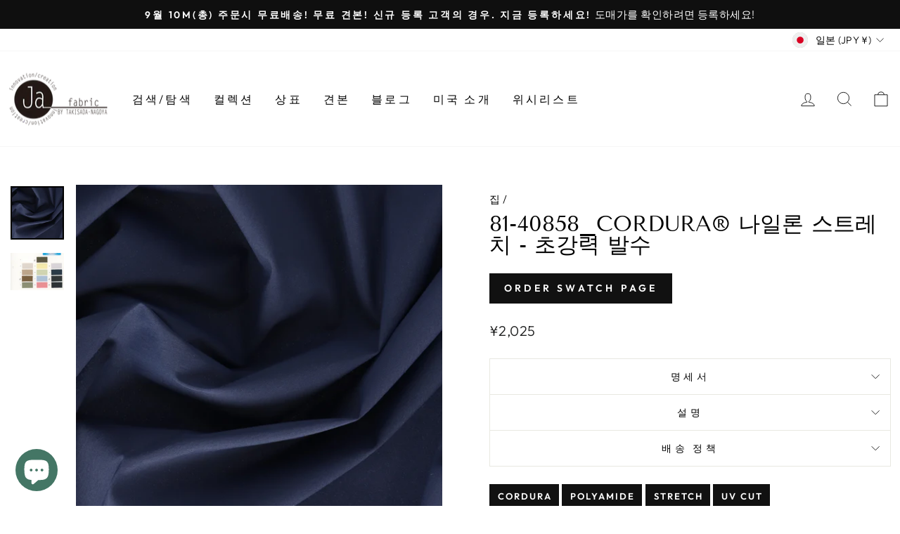

--- FILE ---
content_type: text/javascript; charset=utf-8
request_url: https://www.jafabric.com/products/81-40858.js
body_size: 552
content:
{"id":8653925482751,"title":"81-40858_CORDURA® NYLON STRETCH - SUPER WATER REPELLENT","handle":"81-40858","description":"","published_at":"2024-11-21T21:47:25+09:00","created_at":"2024-05-22T16:32:55+09:00","vendor":"TAKISADA-NAGOYA_JA-FABRIC","type":"","tags":["CORDURA","POLYAMIDE","STRETCH","UV CUT","WATER REPELLENT"],"price":202500,"price_min":202500,"price_max":223800,"available":true,"price_varies":true,"compare_at_price":null,"compare_at_price_min":0,"compare_at_price_max":0,"compare_at_price_varies":false,"variants":[{"id":45506641330431,"title":"4.0","option1":"4.0","option2":null,"option3":null,"sku":"81-40858_4","requires_shipping":true,"taxable":false,"featured_image":null,"available":true,"name":"81-40858_CORDURA® NYLON STRETCH - SUPER WATER REPELLENT - 4.0","public_title":"4.0","options":["4.0"],"price":202500,"weight":120,"compare_at_price":null,"inventory_management":"shopify","barcode":null,"requires_selling_plan":false,"selling_plan_allocations":[]},{"id":45506641363199,"title":"6.0","option1":"6.0","option2":null,"option3":null,"sku":"81-40858_6","requires_shipping":true,"taxable":false,"featured_image":null,"available":true,"name":"81-40858_CORDURA® NYLON STRETCH - SUPER WATER REPELLENT - 6.0","public_title":"6.0","options":["6.0"],"price":202500,"weight":120,"compare_at_price":null,"inventory_management":"shopify","barcode":null,"requires_selling_plan":false,"selling_plan_allocations":[]},{"id":45506641395967,"title":"7","option1":"7","option2":null,"option3":null,"sku":"81-40858_7","requires_shipping":true,"taxable":false,"featured_image":null,"available":true,"name":"81-40858_CORDURA® NYLON STRETCH - SUPER WATER REPELLENT - 7","public_title":"7","options":["7"],"price":223800,"weight":118,"compare_at_price":null,"inventory_management":"shopify","barcode":null,"requires_selling_plan":false,"selling_plan_allocations":[]},{"id":45506641428735,"title":"9","option1":"9","option2":null,"option3":null,"sku":"81-40858_9","requires_shipping":true,"taxable":false,"featured_image":null,"available":true,"name":"81-40858_CORDURA® NYLON STRETCH - SUPER WATER REPELLENT - 9","public_title":"9","options":["9"],"price":223800,"weight":118,"compare_at_price":null,"inventory_management":"shopify","barcode":null,"requires_selling_plan":false,"selling_plan_allocations":[]},{"id":45506641461503,"title":"BK","option1":"BK","option2":null,"option3":null,"sku":"81-40858_BK","requires_shipping":true,"taxable":false,"featured_image":null,"available":true,"name":"81-40858_CORDURA® NYLON STRETCH - SUPER WATER REPELLENT - BK","public_title":"BK","options":["BK"],"price":202500,"weight":120,"compare_at_price":null,"inventory_management":"shopify","barcode":null,"requires_selling_plan":false,"selling_plan_allocations":[]},{"id":45901385990399,"title":"SB","option1":"SB","option2":null,"option3":null,"sku":"81-40858_SB","requires_shipping":true,"taxable":false,"featured_image":null,"available":true,"name":"81-40858_CORDURA® NYLON STRETCH - SUPER WATER REPELLENT - SB","public_title":"SB","options":["SB"],"price":223800,"weight":118,"compare_at_price":null,"inventory_management":"shopify","barcode":null,"requires_selling_plan":false,"selling_plan_allocations":[]},{"id":46097149624575,"title":"1","option1":"1","option2":null,"option3":null,"sku":"81-40858_1","requires_shipping":true,"taxable":false,"featured_image":null,"available":true,"name":"81-40858_CORDURA® NYLON STRETCH - SUPER WATER REPELLENT - 1","public_title":"1","options":["1"],"price":223800,"weight":118,"compare_at_price":null,"inventory_management":"shopify","barcode":null,"requires_selling_plan":false,"selling_plan_allocations":[]},{"id":46097149657343,"title":"10","option1":"10","option2":null,"option3":null,"sku":"81-40858_10","requires_shipping":true,"taxable":false,"featured_image":null,"available":true,"name":"81-40858_CORDURA® NYLON STRETCH - SUPER WATER REPELLENT - 10","public_title":"10","options":["10"],"price":223800,"weight":118,"compare_at_price":null,"inventory_management":"shopify","barcode":null,"requires_selling_plan":false,"selling_plan_allocations":[]},{"id":46097149690111,"title":"2","option1":"2","option2":null,"option3":null,"sku":"81-40858_2","requires_shipping":true,"taxable":false,"featured_image":null,"available":true,"name":"81-40858_CORDURA® NYLON STRETCH - SUPER WATER REPELLENT - 2","public_title":"2","options":["2"],"price":223800,"weight":118,"compare_at_price":null,"inventory_management":"shopify","barcode":null,"requires_selling_plan":false,"selling_plan_allocations":[]},{"id":46232678596863,"title":"8","option1":"8","option2":null,"option3":null,"sku":"81-40858_8","requires_shipping":true,"taxable":false,"featured_image":null,"available":true,"name":"81-40858_CORDURA® NYLON STRETCH - SUPER WATER REPELLENT - 8","public_title":"8","options":["8"],"price":223800,"weight":118,"compare_at_price":null,"inventory_management":"shopify","barcode":null,"requires_selling_plan":false,"selling_plan_allocations":[]},{"id":46969287934207,"title":"3","option1":"3","option2":null,"option3":null,"sku":"81-40858_3","requires_shipping":true,"taxable":false,"featured_image":null,"available":true,"name":"81-40858_CORDURA® NYLON STRETCH - SUPER WATER REPELLENT - 3","public_title":"3","options":["3"],"price":223800,"weight":118,"compare_at_price":null,"inventory_management":"shopify","barcode":null,"requires_selling_plan":false,"selling_plan_allocations":[]},{"id":46969287966975,"title":"5","option1":"5","option2":null,"option3":null,"sku":"81-40858_5","requires_shipping":true,"taxable":false,"featured_image":null,"available":true,"name":"81-40858_CORDURA® NYLON STRETCH - SUPER WATER REPELLENT - 5","public_title":"5","options":["5"],"price":223800,"weight":118,"compare_at_price":null,"inventory_management":"shopify","barcode":null,"requires_selling_plan":false,"selling_plan_allocations":[]}],"images":["\/\/cdn.shopify.com\/s\/files\/1\/0632\/3401\/5487\/files\/81-40858_C1_f8570305-85c8-44b6-aaac-7b9564e6eb82.jpg?v=1720504470","\/\/cdn.shopify.com\/s\/files\/1\/0632\/3401\/5487\/files\/81-40858--1_EPC1_ef9c275c-8948-41fd-9c84-61ea9e5ab459.jpg?v=1720504470"],"featured_image":"\/\/cdn.shopify.com\/s\/files\/1\/0632\/3401\/5487\/files\/81-40858_C1_f8570305-85c8-44b6-aaac-7b9564e6eb82.jpg?v=1720504470","options":[{"name":"color","position":1,"values":["4.0","6.0","7","9","BK","SB","1","10","2","8","3","5"]}],"url":"\/products\/81-40858","media":[{"alt":null,"id":35806581096703,"position":1,"preview_image":{"aspect_ratio":1.0,"height":2480,"width":2480,"src":"https:\/\/cdn.shopify.com\/s\/files\/1\/0632\/3401\/5487\/files\/81-40858_C1_f8570305-85c8-44b6-aaac-7b9564e6eb82.jpg?v=1720504470"},"aspect_ratio":1.0,"height":2480,"media_type":"image","src":"https:\/\/cdn.shopify.com\/s\/files\/1\/0632\/3401\/5487\/files\/81-40858_C1_f8570305-85c8-44b6-aaac-7b9564e6eb82.jpg?v=1720504470","width":2480},{"alt":null,"id":35806581063935,"position":2,"preview_image":{"aspect_ratio":1.444,"height":1607,"width":2320,"src":"https:\/\/cdn.shopify.com\/s\/files\/1\/0632\/3401\/5487\/files\/81-40858--1_EPC1_ef9c275c-8948-41fd-9c84-61ea9e5ab459.jpg?v=1720504470"},"aspect_ratio":1.444,"height":1607,"media_type":"image","src":"https:\/\/cdn.shopify.com\/s\/files\/1\/0632\/3401\/5487\/files\/81-40858--1_EPC1_ef9c275c-8948-41fd-9c84-61ea9e5ab459.jpg?v=1720504470","width":2320}],"requires_selling_plan":false,"selling_plan_groups":[]}